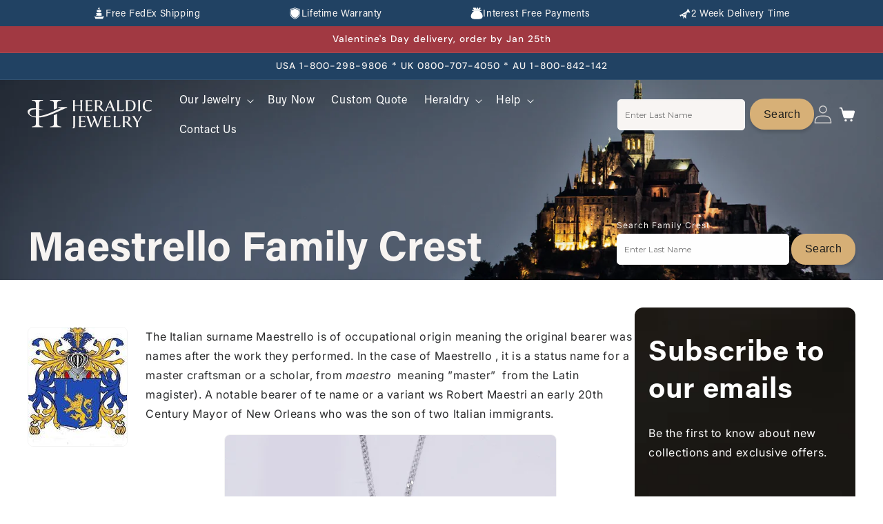

--- FILE ---
content_type: image/svg+xml
request_url: https://heraldicjewelry.com/cdn/shop/files/Interest-Free-Payments.svg?v=1758096963
body_size: -437
content:
<svg xmlns="http://www.w3.org/2000/svg" fill="none" viewBox="0 0 18 18" height="18" width="18">
<path fill="white" d="M5.46172 4.59553H12.7769L14.4318 2.49984C14.5428 2.33969 14.6027 2.15692 14.6054 1.97019C14.6081 1.78346 14.5535 1.59945 14.4472 1.43694C14.3409 1.27443 14.1868 1.13925 14.0004 1.04518C13.814 0.951114 13.6022 0.901536 13.3865 0.901505C13.0634 0.901505 13.6145 0.704094 13.3865 0.901505L9.63744 4.18863L7.90016 1.43695C7.67158 1.23908 7.3035 0.901505 6.98021 0.901505H4.85217C4.63645 0.901536 4.4246 0.951114 4.23824 1.04518C4.05188 1.13925 3.89769 1.27443 3.79141 1.43694C3.68512 1.59945 3.63054 1.78346 3.63325 1.97019C3.63595 2.15692 3.69584 2.33969 3.8068 2.49984L5.46172 4.59553ZM12.7769 5.65098H5.46172C2.73554 7.44475 0.584961 10.8101 0.584961 13.4553C0.584961 17.7884 5.11898 17.7884 9.11938 17.7884C13.1198 17.7884 17.6538 17.7884 17.6538 13.4553C17.6537 10.8101 15.5031 7.44475 12.7769 5.65098Z"></path>
<path fill="white" d="M10.2431 0.788406H9.84064C9.47021 0.788406 9.16992 1.04836 9.16992 1.36903V3.69151C9.16992 4.01218 9.47021 4.27213 9.84064 4.27213H10.2431C10.6135 4.27213 10.9138 4.01218 10.9138 3.69151V1.36903C10.9138 1.04836 10.6135 0.788406 10.2431 0.788406Z"></path>
<path fill="white" d="M15.8776 4.38827H2.46338V5.89788H15.8776V4.38827Z"></path>
</svg>
